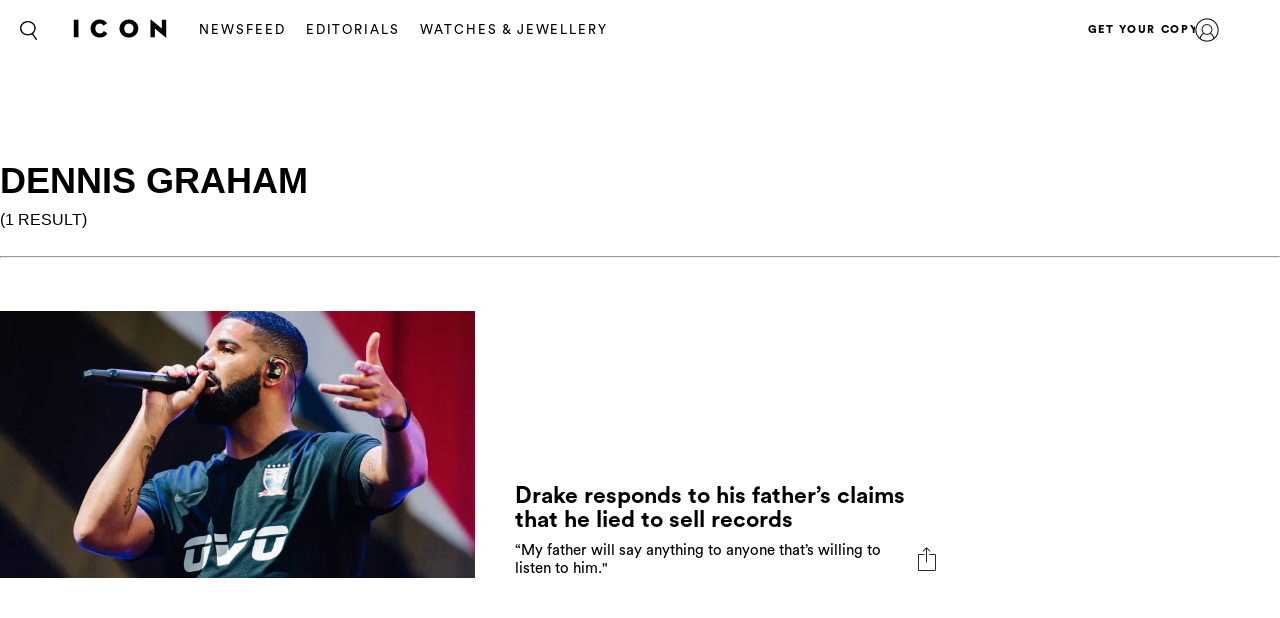

--- FILE ---
content_type: text/html; charset=utf-8
request_url: https://www.google.com/recaptcha/api2/aframe
body_size: 265
content:
<!DOCTYPE HTML><html><head><meta http-equiv="content-type" content="text/html; charset=UTF-8"></head><body><script nonce="Pi72ozO16z1e-Zq5TeWIQQ">/** Anti-fraud and anti-abuse applications only. See google.com/recaptcha */ try{var clients={'sodar':'https://pagead2.googlesyndication.com/pagead/sodar?'};window.addEventListener("message",function(a){try{if(a.source===window.parent){var b=JSON.parse(a.data);var c=clients[b['id']];if(c){var d=document.createElement('img');d.src=c+b['params']+'&rc='+(localStorage.getItem("rc::a")?sessionStorage.getItem("rc::b"):"");window.document.body.appendChild(d);sessionStorage.setItem("rc::e",parseInt(sessionStorage.getItem("rc::e")||0)+1);localStorage.setItem("rc::h",'1768767971760');}}}catch(b){}});window.parent.postMessage("_grecaptcha_ready", "*");}catch(b){}</script></body></html>

--- FILE ---
content_type: text/css
request_url: https://icon.ink/wp-content/themes/grazia/assets/editorcss/editor.css?ver=110
body_size: 625
content:
/*Css for editor*/
@font-face {
  font-family: 'BrandonGrotesque';
  src: url('../fonts/BrandonGrotesque-Regular.eot?#iefix') format('embedded-opentype'),
		  url('../fonts/BrandonGrotesque-Regular.otf')  format('opentype'),
		url('../fonts/BrandonGrotesque-Regular.woff') format('woff'),
		url('../fonts/BrandonGrotesque-Regular.ttf')  format('truetype'),
		url('../fonts/BrandonGrotesque-Regular.svg#BrandonGrotesque-Regular') format('svg');
  font-weight: normal;
  font-style: normal;
}

@font-face {
  font-family: 'BrandonGrotesque';
  src: url('../fonts/BrandonGrotesque-Thin.eot?#iefix') format('embedded-opentype'),
	  url('../fonts/BrandonGrotesque-Thin.otf')  format('opentype'),
	  url('../fonts/BrandonGrotesque-Thin.woff') format('woff'),
	  url('../fonts/BrandonGrotesque-Thin.ttf')  format('truetype'),
	  url('../fonts/BrandonGrotesque-Thin.svg#BrandonGrotesque-Thin') format('svg');
  font-weight: 100;
  font-style: normal;
}


@font-face {
  font-family: 'BrandonGrotesque';
  src: url('../fonts/BrandonGrotesque-Light.eot?#iefix') format('embedded-opentype'),
	  url('../fonts/BrandonGrotesque-Light.otf')  format('opentype'),
	  url('../fonts/BrandonGrotesque-Light.woff') format('woff'),
	  url('../fonts/BrandonGrotesque-Light.ttf')  format('truetype'),
	  url('../fonts/BrandonGrotesque-Light.svg#BrandonGrotesque-Light') format('svg');
  font-weight: 300;
  font-style: normal;
}

@font-face {
  font-family: 'BrandonGrotesque';
  src: url('../fonts/BrandonGrotesque-Medium.eot?#iefix') format('embedded-opentype'),
		  url('../fonts/BrandonGrotesque-Medium.otf')  format('opentype'),
		url('../fonts/BrandonGrotesque-Medium.woff') format('woff'),
		url('../fonts/BrandonGrotesque-Medium.ttf')  format('truetype'),
		url('../fonts/BrandonGrotesque-Medium.svg#BrandonGrotesque-Medium') format('svg');
  font-weight: 500;
  font-style: normal;
}

@font-face {
  font-family: 'BrandonGrotesque';
  src: url('../fonts/BrandonGrotesque-Bold.eot?#iefix') format('embedded-opentype'),
		url('../fonts/BrandonGrotesque-Bold.otf')  format('opentype'),
		url('../fonts/BrandonGrotesque-Bold.woff') format('woff'),
		url('../fonts/BrandonGrotesque-Bold.ttf')  format('truetype'),
		url('../fonts/BrandonGrotesque-Bold.svg#BrandonGrotesque-Bold') format('svg');
  font-weight: 700;
  font-style: normal;
}


// @font-face {
//   font-family: 'DidotLTStd';
//   src: url('../fonts/DidotLTStd-Italic.eot?#iefix') format('embedded-opentype'),
//        url('../fonts/DidotLTStd-Italic.otf')  format('opentype'),
//        url('../fonts/DidotLTStd-Italic.woff') format('woff'),
//        url('../fonts/DidotLTStd-Italic.ttf')  format('truetype'),
//        url('../fonts/DidotLTStd-Italic.svg#DidotLTStd-Italic') format('svg');
//   font-weight: normal;
//   font-style: italic;
// }



@font-face {
  font-family: 'DidotLTStd';
  src: url("../fonts/30AFE2_0_0.eot");
  src: url("../fonts/30AFE2_0_0.eot?#iefix") format("embedded-opentype"),
	   url("../fonts/30AFE2_0_0.woff2") format("woff2"),
	   url("../fonts/30AFE2_0_0.woff") format("woff"),
	   url("../fonts/30AFE2_0_0.ttf") format("truetype");
  font-weight: normal;
  font-style: italic;

}



/*$font-brandon-grotesque: 'BrandonGrotesque', 'Arial', 'Helvetica', sans-serif;
$base-font-serif: "Garamond","EB Garamond","Baskerville","Baskerville Old Face","Hoefler Text","Times New Roman",serif;
$font-didot : 'DidotLTStd', serif;*/


.body-copy { font-size: 20px; line-height: 1.7; color: #333333; font-family:"Garamond"; }
.caption-style { font-size: 18px; line-height: 1; color: #000000; font-family: "BrandonGrotesque"; }
.credit-style { font-size: 12px; line-height: 1; color: #626262; font-family: "BrandonGrotesque"; }
.quotation-style { font-size: 30px; line-height: 1.4; color: #000000; font-family: "DidotLTStd"; font-style: italic; }
.article-subheadline-style{ font-size: 18px; line-height: 1.7; font-weight: bold; text-transform: uppercase; color: #000000; font-family:"BrandonGrotesque"; }
.product-style { font-size: 14px; line-height: 1; font-weight: 400; color:#000000; font-family:"BrandonGrotesque"; text-transform: uppercase;}
.price-style{ text-transform: uppercase; }
.price-style , .call-to-action-style { font-size: 14px; line-height: 1; font-weight: 700; color: #000000; font-family:"BrandonGrotesque"; }

#tinymce .wp-caption {
	width: 100% !important;
}
#tinymce .wp-caption {
	margin-bottom: 25px !important;
	font-size: 18px;
	line-height: 1;
	font-family: "BrandonGrotesque", "Arial", "Helvetica", sans-serif;
}
#tinymce .wp-caption {
	display: block;
	margin: 0;
}
#tinymce dl dt.wp-caption-dt{
	float: none;
	clear: both;
	padding-right: 0;
	font-weight: normal;
}
#tinymce .wp-caption.alignleft, #tinymce .wp-caption.alignright, #tinymce img.alignleft, #tinymce img.alignright{
	float: none;
	margin: 0;
}
p img.alignfull-width {
	width: 100% !important; 
	height: auto;
}
.wp-admin .wp-caption img {
	margin-bottom: 5px;
}
.wp-admin .wp-caption img {
	max-width: none;
	width: 100%;
	margin-bottom: 5px;
}
.wp-admin .mceTemp .wp-caption-dd {
	display: block;
	font: 300 14px/1.1 "BrandonGrotesque", "Arial", "Helvetica", sans-serif;
	margin-bottom: 5px;
	color: #000;
	clear:both;
}
.wp-admin .mceTemp .wp-caption-dd .article-image-credit {
	font: 300 12px/1 "BrandonGrotesque", "Arial", "Helvetica", sans-serif;
	color: #626262;
}
